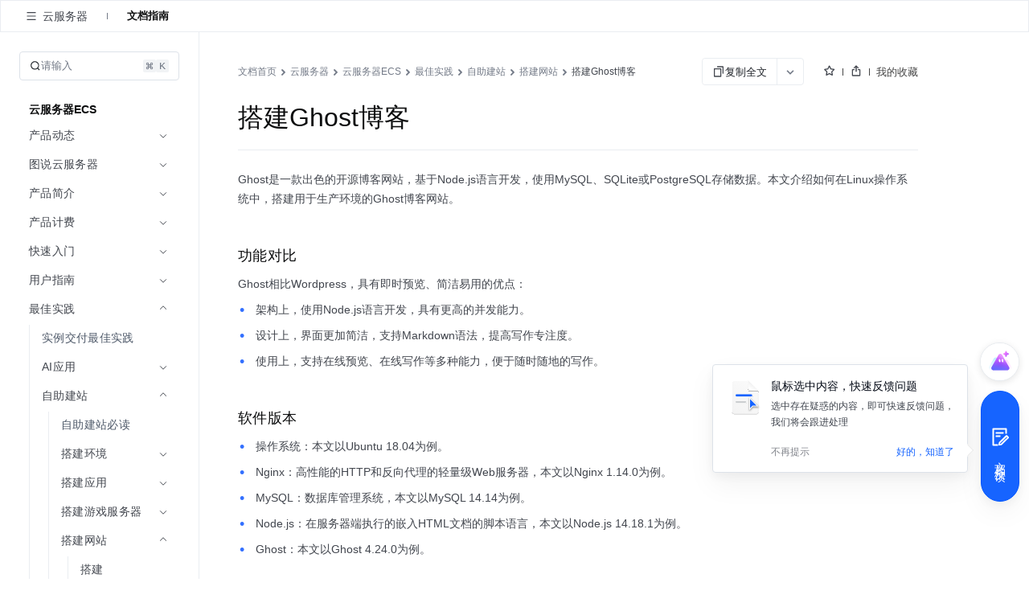

--- FILE ---
content_type: application/javascript
request_url: https://www.volcengine.com/copilot/web/vcopilot-sandbox-entry.js?sourceURL=https%3A%2F%2Fwww.volcengine.com%2Fdocs%2F6396%2F79759%3Flang%3Dzh&sdkVersion=0.1.50
body_size: 11305
content:
/*! For license information please see entry-js-template.js.LICENSE.txt */
(function(root, factory) {
    if ('object' == typeof exports && 'object' == typeof module) module.exports = factory();
    else if ('function' == typeof define && define.amd) define([], factory);
    else if ('object' == typeof exports) exports["VCopilotEntryJS"] = factory();
    else root["VCopilotEntryJS"] = factory();
})(globalThis, ()=>(()=>{
        var __webpack_modules__ = {
            "../../.eden-mono/temp/node_modules/.pnpm/lodash.get@4.4.2/node_modules/lodash.get/index.js": function(module1, __unused_webpack_exports, __webpack_require__) {
                var FUNC_ERROR_TEXT = 'Expected a function';
                var HASH_UNDEFINED = '__lodash_hash_undefined__';
                var INFINITY = 1 / 0;
                var funcTag = '[object Function]', genTag = '[object GeneratorFunction]', symbolTag = '[object Symbol]';
                var reIsDeepProp = /\.|\[(?:[^[\]]*|(["'])(?:(?!\1)[^\\]|\\.)*?\1)\]/, reIsPlainProp = /^\w*$/, reLeadingDot = /^\./, rePropName = /[^.[\]]+|\[(?:(-?\d+(?:\.\d+)?)|(["'])((?:(?!\2)[^\\]|\\.)*?)\2)\]|(?=(?:\.|\[\])(?:\.|\[\]|$))/g;
                var reRegExpChar = /[\\^$.*+?()[\]{}|]/g;
                var reEscapeChar = /\\(\\)?/g;
                var reIsHostCtor = /^\[object .+?Constructor\]$/;
                var freeGlobal = 'object' == typeof __webpack_require__.g && __webpack_require__.g && __webpack_require__.g.Object === Object && __webpack_require__.g;
                var freeSelf = 'object' == typeof self && self && self.Object === Object && self;
                var root = freeGlobal || freeSelf || Function('return this')();
                function getValue(object, key) {
                    return null == object ? void 0 : object[key];
                }
                function isHostObject(value) {
                    var result = false;
                    if (null != value && 'function' != typeof value.toString) try {
                        result = !!(value + '');
                    } catch (e) {}
                    return result;
                }
                var arrayProto = Array.prototype, funcProto = Function.prototype, objectProto = Object.prototype;
                var coreJsData = root['__core-js_shared__'];
                var maskSrcKey = function() {
                    var uid = /[^.]+$/.exec(coreJsData && coreJsData.keys && coreJsData.keys.IE_PROTO || '');
                    return uid ? 'Symbol(src)_1.' + uid : '';
                }();
                var funcToString = funcProto.toString;
                var hasOwnProperty = objectProto.hasOwnProperty;
                var objectToString = objectProto.toString;
                var reIsNative = RegExp('^' + funcToString.call(hasOwnProperty).replace(reRegExpChar, '\\$&').replace(/hasOwnProperty|(function).*?(?=\\\()| for .+?(?=\\\])/g, '$1.*?') + '$');
                var Symbol = root.Symbol, splice = arrayProto.splice;
                var Map = getNative(root, 'Map'), nativeCreate = getNative(Object, 'create');
                var symbolProto = Symbol ? Symbol.prototype : void 0, symbolToString = symbolProto ? symbolProto.toString : void 0;
                function Hash(entries) {
                    var index = -1, length = entries ? entries.length : 0;
                    this.clear();
                    while(++index < length){
                        var entry = entries[index];
                        this.set(entry[0], entry[1]);
                    }
                }
                function hashClear() {
                    this.__data__ = nativeCreate ? nativeCreate(null) : {};
                }
                function hashDelete(key) {
                    return this.has(key) && delete this.__data__[key];
                }
                function hashGet(key) {
                    var data = this.__data__;
                    if (nativeCreate) {
                        var result = data[key];
                        return result === HASH_UNDEFINED ? void 0 : result;
                    }
                    return hasOwnProperty.call(data, key) ? data[key] : void 0;
                }
                function hashHas(key) {
                    var data = this.__data__;
                    return nativeCreate ? void 0 !== data[key] : hasOwnProperty.call(data, key);
                }
                function hashSet(key, value) {
                    var data = this.__data__;
                    data[key] = nativeCreate && void 0 === value ? HASH_UNDEFINED : value;
                    return this;
                }
                Hash.prototype.clear = hashClear;
                Hash.prototype['delete'] = hashDelete;
                Hash.prototype.get = hashGet;
                Hash.prototype.has = hashHas;
                Hash.prototype.set = hashSet;
                function ListCache(entries) {
                    var index = -1, length = entries ? entries.length : 0;
                    this.clear();
                    while(++index < length){
                        var entry = entries[index];
                        this.set(entry[0], entry[1]);
                    }
                }
                function listCacheClear() {
                    this.__data__ = [];
                }
                function listCacheDelete(key) {
                    var data = this.__data__, index = assocIndexOf(data, key);
                    if (index < 0) return false;
                    var lastIndex = data.length - 1;
                    if (index == lastIndex) data.pop();
                    else splice.call(data, index, 1);
                    return true;
                }
                function listCacheGet(key) {
                    var data = this.__data__, index = assocIndexOf(data, key);
                    return index < 0 ? void 0 : data[index][1];
                }
                function listCacheHas(key) {
                    return assocIndexOf(this.__data__, key) > -1;
                }
                function listCacheSet(key, value) {
                    var data = this.__data__, index = assocIndexOf(data, key);
                    if (index < 0) data.push([
                        key,
                        value
                    ]);
                    else data[index][1] = value;
                    return this;
                }
                ListCache.prototype.clear = listCacheClear;
                ListCache.prototype['delete'] = listCacheDelete;
                ListCache.prototype.get = listCacheGet;
                ListCache.prototype.has = listCacheHas;
                ListCache.prototype.set = listCacheSet;
                function MapCache(entries) {
                    var index = -1, length = entries ? entries.length : 0;
                    this.clear();
                    while(++index < length){
                        var entry = entries[index];
                        this.set(entry[0], entry[1]);
                    }
                }
                function mapCacheClear() {
                    this.__data__ = {
                        hash: new Hash,
                        map: new (Map || ListCache),
                        string: new Hash
                    };
                }
                function mapCacheDelete(key) {
                    return getMapData(this, key)['delete'](key);
                }
                function mapCacheGet(key) {
                    return getMapData(this, key).get(key);
                }
                function mapCacheHas(key) {
                    return getMapData(this, key).has(key);
                }
                function mapCacheSet(key, value) {
                    getMapData(this, key).set(key, value);
                    return this;
                }
                MapCache.prototype.clear = mapCacheClear;
                MapCache.prototype['delete'] = mapCacheDelete;
                MapCache.prototype.get = mapCacheGet;
                MapCache.prototype.has = mapCacheHas;
                MapCache.prototype.set = mapCacheSet;
                function assocIndexOf(array, key) {
                    var length = array.length;
                    while(length--)if (eq(array[length][0], key)) return length;
                    return -1;
                }
                function baseGet(object, path) {
                    path = isKey(path, object) ? [
                        path
                    ] : castPath(path);
                    var index = 0, length = path.length;
                    while(null != object && index < length)object = object[toKey(path[index++])];
                    return index && index == length ? object : void 0;
                }
                function baseIsNative(value) {
                    if (!isObject(value) || isMasked(value)) return false;
                    var pattern = isFunction(value) || isHostObject(value) ? reIsNative : reIsHostCtor;
                    return pattern.test(toSource(value));
                }
                function baseToString(value) {
                    if ('string' == typeof value) return value;
                    if (isSymbol(value)) return symbolToString ? symbolToString.call(value) : '';
                    var result = value + '';
                    return '0' == result && 1 / value == -INFINITY ? '-0' : result;
                }
                function castPath(value) {
                    return isArray(value) ? value : stringToPath(value);
                }
                function getMapData(map, key) {
                    var data = map.__data__;
                    return isKeyable(key) ? data['string' == typeof key ? 'string' : 'hash'] : data.map;
                }
                function getNative(object, key) {
                    var value = getValue(object, key);
                    return baseIsNative(value) ? value : void 0;
                }
                function isKey(value, object) {
                    if (isArray(value)) return false;
                    var type = typeof value;
                    if ('number' == type || 'symbol' == type || 'boolean' == type || null == value || isSymbol(value)) return true;
                    return reIsPlainProp.test(value) || !reIsDeepProp.test(value) || null != object && value in Object(object);
                }
                function isKeyable(value) {
                    var type = typeof value;
                    return 'string' == type || 'number' == type || 'symbol' == type || 'boolean' == type ? '__proto__' !== value : null === value;
                }
                function isMasked(func) {
                    return !!maskSrcKey && maskSrcKey in func;
                }
                var stringToPath = memoize(function(string) {
                    string = toString(string);
                    var result = [];
                    if (reLeadingDot.test(string)) result.push('');
                    string.replace(rePropName, function(match, number, quote, string) {
                        result.push(quote ? string.replace(reEscapeChar, '$1') : number || match);
                    });
                    return result;
                });
                function toKey(value) {
                    if ('string' == typeof value || isSymbol(value)) return value;
                    var result = value + '';
                    return '0' == result && 1 / value == -INFINITY ? '-0' : result;
                }
                function toSource(func) {
                    if (null != func) {
                        try {
                            return funcToString.call(func);
                        } catch (e) {}
                        try {
                            return func + '';
                        } catch (e) {}
                    }
                    return '';
                }
                function memoize(func, resolver) {
                    if ('function' != typeof func || resolver && 'function' != typeof resolver) throw new TypeError(FUNC_ERROR_TEXT);
                    var memoized = function() {
                        var args = arguments, key = resolver ? resolver.apply(this, args) : args[0], cache = memoized.cache;
                        if (cache.has(key)) return cache.get(key);
                        var result = func.apply(this, args);
                        memoized.cache = cache.set(key, result);
                        return result;
                    };
                    memoized.cache = new (memoize.Cache || MapCache);
                    return memoized;
                }
                memoize.Cache = MapCache;
                function eq(value, other) {
                    return value === other || value !== value && other !== other;
                }
                var isArray = Array.isArray;
                function isFunction(value) {
                    var tag = isObject(value) ? objectToString.call(value) : '';
                    return tag == funcTag || tag == genTag;
                }
                function isObject(value) {
                    var type = typeof value;
                    return !!value && ('object' == type || 'function' == type);
                }
                function isObjectLike(value) {
                    return !!value && 'object' == typeof value;
                }
                function isSymbol(value) {
                    return 'symbol' == typeof value || isObjectLike(value) && objectToString.call(value) == symbolTag;
                }
                function toString(value) {
                    return null == value ? '' : baseToString(value);
                }
                function get(object, path, defaultValue) {
                    var result = null == object ? void 0 : baseGet(object, path);
                    return void 0 === result ? defaultValue : result;
                }
                module1.exports = get;
            }
        };
        var __webpack_module_cache__ = {};
        function __webpack_require__(moduleId) {
            var cachedModule = __webpack_module_cache__[moduleId];
            if (void 0 !== cachedModule) return cachedModule.exports;
            var module1 = __webpack_module_cache__[moduleId] = {
                exports: {}
            };
            __webpack_modules__[moduleId](module1, module1.exports, __webpack_require__);
            return module1.exports;
        }
        (()=>{
            __webpack_require__.n = (module1)=>{
                var getter = module1 && module1.__esModule ? ()=>module1['default'] : ()=>module1;
                __webpack_require__.d(getter, {
                    a: getter
                });
                return getter;
            };
        })();
        (()=>{
            __webpack_require__.d = (exports1, definition)=>{
                for(var key in definition)if (__webpack_require__.o(definition, key) && !__webpack_require__.o(exports1, key)) Object.defineProperty(exports1, key, {
                    enumerable: true,
                    get: definition[key]
                });
            };
        })();
        (()=>{
            __webpack_require__.g = (()=>{
                if ('object' == typeof globalThis) return globalThis;
                try {
                    return this || new Function('return this')();
                } catch (e) {
                    if ('object' == typeof window) return window;
                }
            })();
        })();
        (()=>{
            __webpack_require__.o = (obj, prop)=>Object.prototype.hasOwnProperty.call(obj, prop);
        })();
        var __webpack_exports__ = {};
        (()=>{
            "use strict";
            const VOLCF_APP_VCOPILOT = "vcopilot";
            var VOLCF_EE_EVENTS = /* @__PURE__ */ ((VOLCF_EE_EVENTS2)=>{
                VOLCF_EE_EVENTS2["INNER_CALL"] = "inner-call";
                return VOLCF_EE_EVENTS2;
            })(VOLCF_EE_EVENTS || {});
            var __assign = function() {
                __assign = Object.assign || function(t) {
                    for(var s, i = 1, n = arguments.length; i < n; i++){
                        s = arguments[i];
                        for(var p in s)if (Object.prototype.hasOwnProperty.call(s, p)) t[p] = s[p];
                    }
                    return t;
                };
                return __assign.apply(this, arguments);
            };
            var context_a;
            function isInServerEnv() {
                return 'undefined' == typeof window;
            }
            /*#__PURE__*/ isInServerEnv() || null == (context_a = null == window ? void 0 : window.__VOLC_VM_CONTEXT__) || context_a.utils;
            var volcfContext = /*#__PURE__*/ new Proxy(isInServerEnv() ? {} : (null == window ? void 0 : window.__VOLC_VM_CONTEXT__) || {}, {
                get: function(target, key) {
                    var realContext = isInServerEnv() ? {} : (null == window ? void 0 : window.__VOLC_VM_CONTEXT__) || {};
                    var fallbackContext = {
                        appSystem: __assign(__assign({}, realContext.utils), {
                            getMfaStatus: function() {
                                return true;
                            }
                        }),
                        routeSystem: {
                            getCurrentRoute: function() {
                                return window.location.pathname;
                            },
                            changeRouteNoFresh: function(route, options) {
                                window.open(route, options.target);
                                return Promise.resolve(false);
                            }
                        }
                    };
                    return target[key] || fallbackContext[key];
                }
            });
            volcfContext.appSystem, volcfContext.routeSystem, volcfContext.regionSystem, volcfContext.utils;
            var __async = (__this, __arguments, generator)=>new Promise((resolve, reject)=>{
                    var fulfilled = (value)=>{
                        try {
                            step(generator.next(value));
                        } catch (e) {
                            reject(e);
                        }
                    };
                    var rejected = (value)=>{
                        try {
                            step(generator.throw(value));
                        } catch (e) {
                            reject(e);
                        }
                    };
                    var step = (x)=>x.done ? resolve(x.value) : Promise.resolve(x.value).then(fulfilled, rejected);
                    step((generator = generator.apply(__this, __arguments)).next());
                });
            class VolcfEEService {
                constructor(appName = VOLCF_APP_VCOPILOT){
                    this.appName = appName;
                }
                emit(eventName, payload, appName = this.appName) {
                    var _a;
                    null == (_a = volcfContext.ee) || _a.emit({
                        appName,
                        eventName
                    }, payload);
                }
                on(eventName, callback, appName = this.appName) {
                    var _a;
                    null == (_a = volcfContext.ee) || _a.on({
                        appName,
                        eventName
                    }, callback);
                }
                off(eventName, callback, appName = this.appName) {
                    var _a;
                    null == (_a = volcfContext.ee) || _a.off({
                        appName,
                        eventName
                    }, callback);
                }
                emitLoaded() {
                    var _a;
                    this.emit((null == (_a = volcfContext.ee) ? void 0 : _a.DEFAULT_EVENTS.LOADED) || "", {});
                }
                emitInnerCall(payload) {
                    this.emit(VOLCF_EE_EVENTS.INNER_CALL, payload);
                }
                registerInnerCallHandler(callback) {
                    this.on(VOLCF_EE_EVENTS.INNER_CALL, callback);
                }
                unregisterInnerCallHandler(callback) {
                    this.off(VOLCF_EE_EVENTS.INNER_CALL, callback);
                }
                waitForAppLoad() {
                    return __async(this, arguments, function*(appName = this.appName) {
                        var _a;
                        if (!(null == (_a = volcfContext.appSystem) ? void 0 : _a.waitForAppLoad)) return Promise.reject(new Error("volcfContext.appSystem.waitForAppLoad is not defined"));
                        const loadedResult = yield volcfContext.appSystem.waitForAppLoad(appName);
                        console.debug(`==== [vcopilot] waitForAppLoad appName=${appName} result=${loadedResult}`);
                    });
                }
            }
            const volcFEE = new VolcfEEService();
            var lodash_get = __webpack_require__("../../.eden-mono/temp/node_modules/.pnpm/lodash.get@4.4.2/node_modules/lodash.get/index.js");
            var lodash_get_default = /*#__PURE__*/ __webpack_require__.n(lodash_get);
            /*! js-cookie v3.0.5 | MIT */ function js_cookie_assign(target) {
                for(var i = 1; i < arguments.length; i++){
                    var source = arguments[i];
                    for(var key in source)target[key] = source[key];
                }
                return target;
            }
            var defaultConverter = {
                read: function(value) {
                    if ('"' === value[0]) value = value.slice(1, -1);
                    return value.replace(/(%[\dA-F]{2})+/gi, decodeURIComponent);
                },
                write: function(value) {
                    return encodeURIComponent(value).replace(/%(2[346BF]|3[AC-F]|40|5[BDE]|60|7[BCD])/g, decodeURIComponent);
                }
            };
            function init(converter, defaultAttributes) {
                function set(name, value, attributes) {
                    if ('undefined' == typeof document) return;
                    attributes = js_cookie_assign({}, defaultAttributes, attributes);
                    if ('number' == typeof attributes.expires) attributes.expires = new Date(Date.now() + 864e5 * attributes.expires);
                    if (attributes.expires) attributes.expires = attributes.expires.toUTCString();
                    name = encodeURIComponent(name).replace(/%(2[346B]|5E|60|7C)/g, decodeURIComponent).replace(/[()]/g, escape);
                    var stringifiedAttributes = '';
                    for(var attributeName in attributes)if (attributes[attributeName]) {
                        stringifiedAttributes += '; ' + attributeName;
                        if (true !== attributes[attributeName]) stringifiedAttributes += '=' + attributes[attributeName].split(';')[0];
                    }
                    return document.cookie = name + '=' + converter.write(value, name) + stringifiedAttributes;
                }
                function get(name) {
                    if ('undefined' == typeof document || arguments.length && !name) return;
                    var cookies = document.cookie ? document.cookie.split('; ') : [];
                    var jar = {};
                    for(var i = 0; i < cookies.length; i++){
                        var parts = cookies[i].split('=');
                        var value = parts.slice(1).join('=');
                        try {
                            var found = decodeURIComponent(parts[0]);
                            jar[found] = converter.read(value, found);
                            if (name === found) break;
                        } catch (e) {}
                    }
                    return name ? jar[name] : jar;
                }
                return Object.create({
                    set,
                    get,
                    remove: function(name, attributes) {
                        set(name, '', js_cookie_assign({}, attributes, {
                            expires: -1
                        }));
                    },
                    withAttributes: function(attributes) {
                        return init(this.converter, js_cookie_assign({}, this.attributes, attributes));
                    },
                    withConverter: function(converter) {
                        return init(js_cookie_assign({}, this.converter, converter), this.attributes);
                    }
                }, {
                    attributes: {
                        value: Object.freeze(defaultAttributes)
                    },
                    converter: {
                        value: Object.freeze(converter)
                    }
                });
            }
            init(defaultConverter, {
                path: '/'
            });
            function checkIsVolcF() {
                return lodash_get_default()(window, '__VOLCF_BASE.isAppVolcF', false);
            }
            online;
            const STATIC_LOADING_WRAPPER_ID = 'vcopilot-static-loading-wrapper';
            function mountDrawerLoadingHtml() {
                console.time('vcopilot-mountLoadingHtml');
                const rootDom = document.createElement('div');
                rootDom.id = STATIC_LOADING_WRAPPER_ID;
                rootDom.style.position = 'absolute';
                rootDom.style.inset = '0';
                rootDom.style.zIndex = '1';
                const loadingHtmlFragments = [
                    '<div id="vcopilot-static-loading" style="width: 100%; height: 100%; background: rgb(255, 255, 255); display: flex; font-family: &quot;PingFang SC&quot;;"><div data-class="drawer-left-border" style="width: 1px; height: 100%; background-color: rgb(229, 229, 229); flex: 0 0 auto;"></div><div data-class="drawer-content" style="height: 100%; flex: 1 1 auto; position: relative;"><div style="position: absolute; inset: 0px;"><div style="width: 100%; height: 100%; display: flex; flex-direction: column;"><div data-class="header" style="height: 64px; width: 100%; display: flex; flex-direction: row; justify-content: left; align-items: center; position: relative; padding: 16px; flex-shrink: 0; background-image: url(&quot;https://res.volccdn.com/obj/volc-console-fe/vcopilot-entry/web/static/image/header_bg.e415912a.54664eb2.png&quot;); background-repeat: no-repeat; background-position: center center; background-size: 100% 100%; box-sizing: border-box;"><div data-class="title" style="flex: 1 1 0%; display: flex; justify-content: left; align-items: center; z-index: 1;"><img data-class="avatar" src="https://res.volccdn.com/obj/volc-console-fe/vcopilot-entry/web/static/resource/250711/tos_263f04e557c6fd99a65ef348525c0315.png" style="height: 32px; width: 32px;"><div data-class="title-text" style="margin-left: 6px; font-weight: 500; font-size: 16px; line-height: 24px; color: rgb(12, 13, 14); cursor: default; -webkit-font-smoothing: antialiased;">火山助手</div></div></div><div data-class="loading-content" style="display: flex; height: 100%; width: 100%; flex-direction: column; align-items: center; justify-content: center;"><img data-class="spin" src="https://lf3-starry.byteimg.com/obj/starry/image/ee75mlqnibl_Loading.png" style="display: block; animation: 0.75s linear 0s infinite normal none running vcopilot-loading-static-spin; width: 40px; height: 40px;"><div data-class="message" style="margin-top: 4px; font-size: 13px; line-height: 22px; color: rgb(115, 122, 135); -webkit-font-smoothing: antialiased;">加载中</div></div></div></div></div></div>',
                    '<style id="vcopilot-static-loading-style">\n@keyframes vcopilot-loading-static-spin {\n  0% {\n    transform: rotate(0deg);\n  }\n  100% {\n    transform: rotate(360deg);\n  }\n}\n</style>',
                    '<style>body,html,#vcopilot{height:100%}</style>'
                ];
                rootDom.innerHTML = loadingHtmlFragments.join('');
                document.body.appendChild(rootDom);
                const setDrawer = ()=>{
                    volcFEE.emit('set-vcopilot-config', {
                        mode: 'drawer',
                        width: '420px'
                    });
                };
                volcFEE.waitForAppLoad('navbar').then(()=>{
                    setDrawer();
                });
                setDrawer();
                console.timeEnd('vcopilot-mountLoadingHtml');
            }
            if (checkIsVolcF()) {
                window.__vcopilot_volcf_inner_call_pre_collect__ = [];
                const handlePreCollectInnerCall = (payload)=>{
                    if (!window.__vcopilot_volcf_inner_call_pre_collect__) return void volcFEE.unregisterInnerCallHandler(handlePreCollectInnerCall);
                    window.__vcopilot_volcf_inner_call_pre_collect__.push(payload);
                    if ('set-config' === payload.method) {
                        if (payload.params?.persistentSideDrawer) mountDrawerLoadingHtml();
                    }
                };
                volcFEE.registerInnerCallHandler(handlePreCollectInnerCall);
                volcFEE.emitLoaded();
            }
            const elementsFromIframeHtml=[{"tagName":"script","attributes":{},"innerText":"!function(e,r,n,t,s,a,i,o,c,l,d,p,m,f){a=\"precollect\",i=\"getAttribute\",o=\"addEventListener\",l=function(e){(d=[].slice.call(arguments)).push(Date.now(),location.href),(e==a?l.p.a:l.q).push(d)},l.q=[],l.p={a:[]},e[s]=l,(p=document.createElement(\"script\")).src=n+\"?bid=volc_fe_portal_intelligent_assistant&globalName=\"+s,p.crossOrigin=n.indexOf(\"sdk-web\")>0?\"anonymous\":\"use-credentials\",r.getElementsByTagName(\"head\")[0].appendChild(p),o in e&&(l.pcErr=function(r){r=r||e.event,(m=r.target||r.srcElement)instanceof Element||m instanceof HTMLElement?m[i](\"integrity\")?e[s](a,\"sri\",m[i](\"href\")||m[i](\"src\")):e[s](a,\"st\",{tagName:m.tagName,url:m[i](\"href\")||m[i](\"src\")}):e[s](a,\"err\",r.error)},l.pcRej=function(r){r=r||e.event,e[s](a,\"reject\",r.reason||r.detail&&r.detail.reason)},e[o](\"error\",l.pcErr,!0),e[o](\"unhandledrejection\",l.pcRej,!0)),\"PerformanceLongTaskTiming\"in e&&((f=l.pp={entries:[]}).observer=new PerformanceObserver(function(e){f.entries=f.entries.concat(e.getEntries())}),f.observer.observe({entryTypes:[\"longtask\"]}))}(window,document,\"https://lf3-short.ibytedapm.com/slardar/fe/sdk-web/browser.1.14.1.cn.js\",0,\"__vcopilot_slardar__\")"},{"tagName":"script","attributes":{"defer":"defer"},"innerText":"(()=>{\"use strict\";var e={},t={};function r(a){var n=t[a];if(void 0!==n)return n.exports;var o=t[a]={id:a,loaded:!1,exports:{}};return e[a].call(o.exports,o,o.exports,r),o.loaded=!0,o.exports}r.m=e,r.n=e=>{var t=e&&e.__esModule?()=>e.default:()=>e;return r.d(t,{a:t}),t},(()=>{var e,t=Object.getPrototypeOf?e=>Object.getPrototypeOf(e):e=>e.__proto__;r.t=function(a,n){if(1&n&&(a=this(a)),8&n||\"object\"==typeof a&&a&&(4&n&&a.__esModule||16&n&&\"function\"==typeof a.then))return a;var o=Object.create(null);r.r(o);var c={};e=e||[null,t({}),t([]),t(t)];for(var f=2&n&&a;\"object\"==typeof f&&!~e.indexOf(f);f=t(f))Object.getOwnPropertyNames(f).forEach(e=>{c[e]=()=>a[e]});return c.default=()=>a,r.d(o,c),o}})(),r.d=(e,t)=>{for(var a in t)r.o(t,a)&&!r.o(e,a)&&Object.defineProperty(e,a,{enumerable:!0,get:t[a]})},r.f={},r.e=e=>Promise.all(Object.keys(r.f).reduce((t,a)=>(r.f[a](e,t),t),[])),r.u=e=>\"static/js/async/\"+e+\".\"+{1114:\"7e7573d0\",1233:\"3c0b9a22\",1235:\"e08a6a37\",1253:\"73c9e0b9\",13:\"87580762\",1423:\"b2bf1dfa\",1441:\"7d72d7f7\",1442:\"2b27ccbb\",1480:\"6d9501f5\",149:\"441f4d23\",1497:\"6b66a0f3\",1716:\"d3c6d1f8\",1777:\"c626ea37\",1830:\"473b2b7c\",2019:\"89b96b26\",2128:\"68e21fd5\",2220:\"08d5460f\",2359:\"5ce487c7\",2602:\"a5f98008\",2701:\"59a58a59\",2861:\"70bd4409\",311:\"b99909cb\",3125:\"f97e3c12\",3279:\"3acf3e5e\",3339:\"10e744e9\",337:\"40aa22b7\",3515:\"068c4c05\",3661:\"6dbc0299\",3849:\"c08c4cb3\",3933:\"7862aeab\",394:\"79576b95\",3946:\"361b1fab\",3951:\"bc8b4f14\",4001:\"ddfb9df0\",4021:\"07c581a8\",4142:\"bf0d6a81\",4147:\"e80fc243\",4149:\"f1168f5a\",4177:\"4f1e46a4\",4282:\"19665777\",4359:\"887b2675\",4515:\"974c8054\",470:\"85f86b37\",5139:\"e1d6487d\",5260:\"acc1fba5\",5316:\"86edc48f\",533:\"3942bb11\",5378:\"010e6715\",5399:\"d61dbfdf\",5571:\"8a5ad208\",5631:\"5c1eb718\",5750:\"51090019\",5857:\"6dd71e4c\",5866:\"89a74e12\",6046:\"6014693f\",6164:\"a5d107ce\",6260:\"b897862f\",6521:\"e7a852cb\",6622:\"05dba840\",6631:\"ea35e6f0\",6680:\"b3c1e536\",6860:\"6691f590\",6918:\"bc3ba38c\",6921:\"a865bd62\",7023:\"7f9eb2b1\",730:\"edd4d062\",7322:\"236a04eb\",7435:\"16817901\",7690:\"2343dfb5\",7747:\"62bc55c0\",7958:\"4e0a0c82\",7985:\"d13b8f63\",8180:\"3e5e806a\",8245:\"00dbd181\",8366:\"8ae264b2\",8423:\"9e1fe3b8\",844:\"2a3700b2\",847:\"df08caf4\",8780:\"41d7343c\",8835:\"c7b3a57a\",8906:\"024f7769\",8969:\"41654399\",9015:\"3acd7fec\",9066:\"f3bdce69\",9105:\"54c7bec8\",9140:\"53d2c16c\",9223:\"3ea61691\",939:\"131971c6\",94:\"7cf10951\",9413:\"73fda720\",9489:\"7dfb8450\",9822:\"07ead19d\",994:\"5b443f06\"}[e]+\".js\",r.miniCssF=e=>\"static/css/async/\"+e+\".\"+{1423:\"fb7b5886\",1716:\"be138a30\",9140:\"01b9058e\"}[e]+\".css\",r.h=()=>\"e27ea503b57df50b\",(()=>{r.g=(()=>{if(\"object\"==typeof globalThis)return globalThis;try{return this||Function(\"return this\")()}catch(e){if(\"object\"==typeof window)return window}})()})(),r.o=(e,t)=>Object.prototype.hasOwnProperty.call(e,t),(()=>{var e={},t=\"web:\";r.l=function(a,n,o,c){if(e[a])e[a].push(n);else{if(void 0!==o)for(var f,d,i=document.getElementsByTagName(\"script\"),l=0;l<i.length;l++){var u=i[l];if(u.getAttribute(\"src\")==a||u.getAttribute(\"data-webpack\")==t+o){f=u;break}}f||(d=!0,(f=document.createElement(\"script\")).charset=\"utf-8\",f.timeout=120,r.nc&&f.setAttribute(\"nonce\",r.nc),f.setAttribute(\"data-webpack\",t+o),f.src=a),e[a]=[n];var b=function(t,r){f.onerror=f.onload=null,clearTimeout(s);var n=e[a];if(delete e[a],f.parentNode&&f.parentNode.removeChild(f),n&&n.forEach(function(e){return e(r)}),t)return t(r)},s=setTimeout(b.bind(null,void 0,{type:\"timeout\",target:f}),12e4);f.onerror=b.bind(null,f.onerror),f.onload=b.bind(null,f.onload),d&&document.head.appendChild(f)}}})(),r.r=e=>{\"undefined\"!=typeof Symbol&&Symbol.toStringTag&&Object.defineProperty(e,Symbol.toStringTag,{value:\"Module\"}),Object.defineProperty(e,\"__esModule\",{value:!0})},r.nmd=e=>(e.paths=[],e.children||(e.children=[]),e),(()=>{var e=[];r.O=(t,a,n,o)=>{if(!a){var c=1/0;for(l=0;l<e.length;l++){for(var[a,n,o]=e[l],f=!0,d=0;d<a.length;d++)(!1&o||c>=o)&&Object.keys(r.O).every(e=>r.O[e](a[d]))?a.splice(d--,1):(f=!1,o<c&&(c=o));if(f){e.splice(l--,1);var i=n();void 0!==i&&(t=i)}}return t}o=o||0;for(var l=e.length;l>0&&e[l-1][2]>o;l--)e[l]=e[l-1];e[l]=[a,n,o]}})(),r.p=\"//res.volccdn.com/obj/volc-console-fe/vcopilot-entry/web/\",r.rv=()=>\"1.2.8\",(()=>{if(\"undefined\"!=typeof document){var e={8242:0};r.f.miniCss=function(t,a){e[t]?a.push(e[t]):0!==e[t]&&{1423:1,1716:1,9140:1}[t]&&a.push(e[t]=new Promise(function(e,a){var n=r.miniCssF(t),o=r.p+n;if(function(e,t){for(var r=document.getElementsByTagName(\"link\"),a=0;a<r.length;a++){var n=(c=r[a]).getAttribute(\"data-href\")||c.getAttribute(\"href\");if(\"stylesheet\"===c.rel&&(n===e||n===t))return c}var o=document.getElementsByTagName(\"style\");for(a=0;a<o.length;a++){var c;if((n=(c=o[a]).getAttribute(\"data-href\"))===e||n===t)return c}}(n,o))return e();!function(e,t,a,n,o){var c=document.createElement(\"link\");c.rel=\"stylesheet\",c.type=\"text/css\",r.nc&&(c.nonce=r.nc),c.onerror=c.onload=function(r){if(c.onerror=c.onload=null,\"load\"===r.type)n();else{var a=r&&(\"load\"===r.type?\"missing\":r.type),f=r&&r.target&&r.target.href||t,d=Error(\"Loading CSS chunk \"+e+\" failed.\\\\n(\"+f+\")\");d.code=\"CSS_CHUNK_LOAD_FAILED\",d.type=a,d.request=f,c.parentNode&&c.parentNode.removeChild(c),o(d)}},c.href=t,a?a.parentNode.insertBefore(c,a.nextSibling):document.head.appendChild(c)}(t,o,null,e,a)}).then(function(){e[t]=0},function(r){throw delete e[t],r}))}}})(),(()=>{var e={8242:0};r.f.j=function(t,a){var n=r.o(e,t)?e[t]:void 0;if(0!==n)if(n)a.push(n[2]);else if(8242!=t){var o=new Promise((r,a)=>n=e[t]=[r,a]);a.push(n[2]=o);var c=r.p+r.u(t),f=Error();r.l(c,function(a){if(r.o(e,t)&&(0!==(n=e[t])&&(e[t]=void 0),n)){var o=a&&(\"load\"===a.type?\"missing\":a.type),c=a&&a.target&&a.target.src;f.message=\"Loading chunk \"+t+\" failed.\\n(\"+o+\": \"+c+\")\",f.name=\"ChunkLoadError\",f.type=o,f.request=c,n[1](f)}},\"chunk-\"+t,t)}else e[t]=0},r.O.j=t=>0===e[t];var t=(t,a)=>{var n,o,[c,f,d]=a,i=0;if(c.some(t=>0!==e[t])){for(n in f)r.o(f,n)&&(r.m[n]=f[n]);if(d)var l=d(r)}for(t&&t(a);i<c.length;i++)o=c[i],r.o(e,o)&&e[o]&&e[o][0](),e[o]=0;return r.O(l)},a=self.webpackChunkweb=self.webpackChunkweb||[];a.forEach(t.bind(null,0)),a.push=t.bind(null,a.push.bind(a))})(),r.ruid=\"bundler=rspack@1.2.8\"})()"},{"tagName":"script","attributes":{"defer":"defer","src":"//res.volccdn.com/obj/volc-console-fe/vcopilot-entry/web/static/js/lib-polyfill.f6fe068b.js"}},{"tagName":"script","attributes":{"defer":"defer","src":"//res.volccdn.com/obj/volc-console-fe/vcopilot-entry/web/static/js/lib-arco.5ec27f04.js"}},{"tagName":"script","attributes":{"defer":"defer","src":"//res.volccdn.com/obj/volc-console-fe/vcopilot-entry/web/static/js/lib-axios.3a4ba21e.js"}},{"tagName":"script","attributes":{"defer":"defer","src":"//res.volccdn.com/obj/volc-console-fe/vcopilot-entry/web/static/js/lib-react.92b49fee.js"}},{"tagName":"script","attributes":{"defer":"defer","src":"//res.volccdn.com/obj/volc-console-fe/vcopilot-entry/web/static/js/5231.30738e90.js"}},{"tagName":"script","attributes":{"defer":"defer","src":"//res.volccdn.com/obj/volc-console-fe/vcopilot-entry/web/static/js/main.50e56382.js"}},{"tagName":"link","attributes":{"href":"//res.volccdn.com/obj/volc-console-fe/vcopilot-entry/web/static/css/lib-arco.0a531d65.css","rel":"stylesheet"}},{"tagName":"link","attributes":{"href":"//res.volccdn.com/obj/volc-console-fe/vcopilot-entry/web/static/css/main.6a1bfcfa.css","rel":"stylesheet"}}];
            elementsFromIframeHtml.forEach((element)=>{
                const script = document.createElement(element.tagName);
                Object.keys(element.attributes).forEach((key)=>{
                    script.setAttribute(key, element.attributes[key]);
                });
                if (element.innerText) script.innerText = element.innerText;
                document.head.appendChild(script);
            });
        })();
        return __webpack_exports__;
    })());
